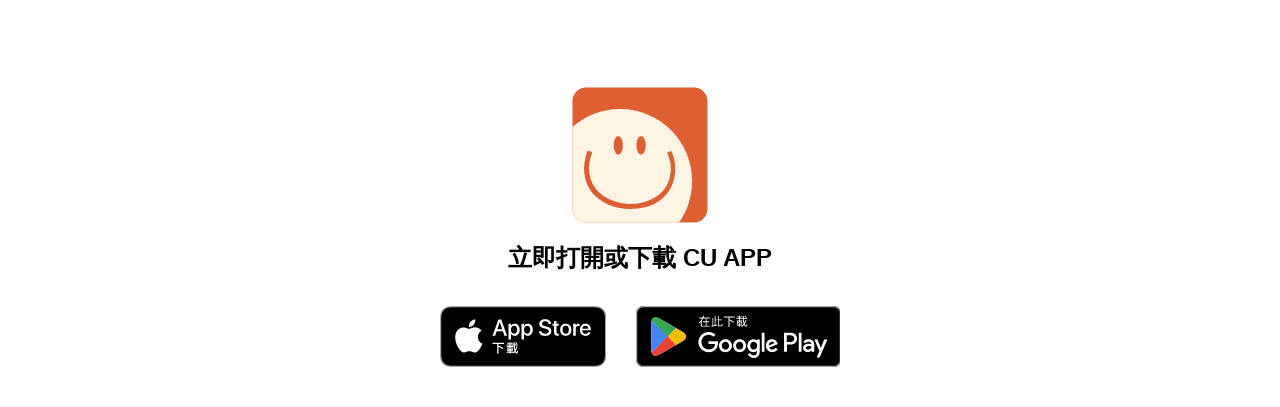

--- FILE ---
content_type: image/svg+xml
request_url: https://www.cuapp.com/assets/icon_download_app_store_tc-DscO9bt0.svg
body_size: 10965
content:
<svg xmlns="http://www.w3.org/2000/svg" width="272" height="100" viewBox="0 0 272 100" fill="none">
  <path d="M248.306 0H23.8367C22.92 0 22.0142 0 21.0999 0.005C20.3345 0.01 19.5752 0.024525 18.8025 0.03675C17.1238 0.0565045 15.449 0.204191 13.7927 0.478525C12.1388 0.758832 10.5367 1.28729 9.04055 2.04603C7.54625 2.81118 6.18086 3.80542 4.99393 4.99267C3.80076 6.17659 2.80616 7.54504 2.04838 9.0454C1.2885 10.5428 0.761601 12.1473 0.485875 13.8037C0.207527 15.458 0.057746 17.1313 0.037875 18.8087C0.014675 19.5752 0.012225 20.3442 0 21.1108V78.8965C0.012225 79.6728 0.014675 80.4248 0.037875 81.2012C0.057752 82.8786 0.207533 84.5518 0.485875 86.206C0.76084 87.8633 1.28777 89.4688 2.04838 90.9668C2.80581 92.4623 3.80055 93.8252 4.99393 95.0025C6.17636 96.195 7.54263 97.1899 9.04055 97.9492C10.5367 98.71 12.1386 99.2416 13.7927 99.5263C15.4493 99.7984 17.1239 99.9461 18.8025 99.9683C19.5752 99.9853 20.3345 99.995 21.0999 99.995C22.0142 100 22.92 100 23.8367 100H248.306C249.204 100 250.117 100 251.016 99.995C251.777 99.995 252.559 99.9853 253.32 99.9683C254.996 99.9473 256.667 99.7996 258.32 99.5263C259.98 99.2396 261.588 98.7082 263.091 97.9492C264.587 97.1895 265.952 96.1946 267.134 95.0025C268.324 93.8206 269.321 92.4586 270.088 90.9668C270.843 89.4677 271.365 87.8624 271.636 86.206C271.914 84.5516 272.07 82.8787 272.1 81.2012C272.109 80.4248 272.109 79.6728 272.109 78.8965C272.129 77.9883 272.129 77.085 272.129 76.162V23.8403C272.129 22.9248 272.129 22.0166 272.109 21.1108C272.109 20.3442 272.109 19.5752 272.1 18.8086C272.07 17.1311 271.914 15.4581 271.636 13.8036C271.364 12.1482 270.842 10.5438 270.088 9.0453C268.545 6.03799 266.098 3.59006 263.091 2.0458C261.588 1.28892 259.98 0.760601 258.32 0.4783C256.668 0.202757 254.996 0.0550194 253.32 0.0364C252.559 0.0242 251.777 0.00955 251.016 0.004675C250.117 0 249.204 0 248.306 0Z" fill="#A6A6A6"/>
  <path d="M21.1092 97.8125C20.3475 97.8125 19.6042 97.8027 18.8485 97.7858C17.283 97.7654 15.7211 97.6291 14.1757 97.378C12.7346 97.1298 11.3387 96.6682 10.0338 96.0083C8.74092 95.3538 7.56169 94.4957 6.54131 93.4668C5.50616 92.4499 4.64435 91.2706 3.99004 89.9755C3.32851 88.672 2.87069 87.2747 2.63254 85.8325C2.37535 84.2828 2.2362 82.7158 2.21629 81.145C2.20044 80.6178 2.17969 78.8623 2.17969 78.8623V21.1108C2.17969 21.1108 2.20179 19.3823 2.21641 18.8745C2.23548 17.3062 2.37382 15.7416 2.63024 14.1943C2.86883 12.7481 3.327 11.3469 3.98889 10.0391C4.6408 8.74486 5.49782 7.56465 6.52674 6.5442C7.55449 5.51405 8.73749 4.65151 10.0326 3.98802C11.3344 3.33023 12.7278 2.87183 14.1659 2.62818C15.7164 2.37459 17.2837 2.23749 18.8547 2.21802L21.1105 2.1875H251L253.283 2.21925C254.84 2.23775 256.393 2.37363 257.929 2.62573C259.382 2.87244 260.79 3.33404 262.106 3.99535C264.701 5.33247 266.812 7.44791 268.144 10.0452C268.795 11.3439 269.247 12.7338 269.482 14.1675C269.742 15.7275 269.887 17.3044 269.917 18.8855C269.924 19.5935 269.924 20.354 269.924 21.1109C269.944 22.0484 269.944 22.9407 269.944 23.8404V76.162C269.944 77.0703 269.944 77.9565 269.924 78.85C269.924 79.663 269.924 80.4078 269.914 81.1742C269.885 82.7272 269.742 84.2759 269.487 85.808C269.254 87.2607 268.798 88.6688 268.137 89.983C267.478 91.264 266.621 92.4332 265.598 93.4473C264.577 94.4817 263.395 95.3449 262.099 96.0035C260.786 96.6685 259.381 97.1318 257.929 97.378C256.384 97.6304 254.822 97.7667 253.256 97.7858C252.524 97.8027 251.757 97.8125 251.013 97.8125L248.303 97.8175L21.1092 97.8125Z" fill="black"/>
  <path d="M102.918 41.3867H92.7891L90.3566 48.5692H86.0664L95.6604 21.9961H100.118L109.712 48.5691H105.348L102.918 41.3867ZM93.838 38.0724H101.867L97.909 26.4159H97.7982L93.838 38.0724Z" fill="white"/>
  <path d="M130.429 38.8829C130.429 44.9034 127.207 48.7715 122.344 48.7715C121.112 48.836 119.887 48.5522 118.809 47.9527C117.731 47.3533 116.844 46.4624 116.248 45.382H116.156V54.978H112.18V29.1948H116.029V32.4173H116.102C116.725 31.3421 117.627 30.4558 118.713 29.8527C119.8 29.2496 121.029 28.9523 122.271 28.9923C127.188 28.9922 130.429 32.8791 130.429 38.8829ZM126.342 38.8829C126.342 34.9604 124.315 32.3817 121.222 32.3817C118.184 32.3817 116.14 35.0148 116.14 38.8829C116.14 42.7865 118.184 45.4008 121.222 45.4008C124.315 45.4008 126.342 42.8408 126.342 38.8829Z" fill="white"/>
  <path d="M151.758 38.8829C151.758 44.9034 148.535 48.7715 143.672 48.7715C142.44 48.836 141.215 48.5522 140.137 47.9527C139.059 47.3533 138.172 46.4624 137.577 45.382H137.485V54.978H133.508V29.1948H137.357V32.4173H137.43C138.053 31.3421 138.955 30.4558 140.042 29.8527C141.128 29.2496 142.357 28.9523 143.599 28.9923C148.516 28.9922 151.758 32.8791 151.758 38.8829ZM147.67 38.8829C147.67 34.9604 145.643 32.3817 142.55 32.3817C139.512 32.3817 137.468 35.0148 137.468 38.8829C137.468 42.7865 139.512 45.4008 142.55 45.4008C145.643 45.4008 147.67 42.8408 147.67 38.8829Z" fill="white"/>
  <path d="M165.852 41.1649C166.147 43.8 168.707 45.5303 172.205 45.5303C175.557 45.5303 177.968 43.8 177.968 41.424C177.968 39.3615 176.514 38.1265 173.07 37.2801L169.626 36.4504C164.747 35.2718 162.481 32.9898 162.481 29.2868C162.481 24.7018 166.477 21.5527 172.148 21.5527C177.766 21.5527 181.615 24.702 181.744 29.2868H177.73C177.49 26.635 175.298 25.0343 172.094 25.0343C168.891 25.0343 166.698 26.6539 166.698 29.0111C166.698 30.8898 168.098 31.9953 171.524 32.8416L174.451 33.5605C179.903 34.8498 182.167 37.0399 182.167 40.9268C182.167 45.8982 178.209 49.0119 171.91 49.0119C166.017 49.0119 162.038 45.9714 161.781 41.165L165.852 41.1649Z" fill="white"/>
  <path d="M190.754 24.6105V29.1955H194.438V32.3448H190.754V43.0253C190.754 44.6846 191.492 45.4579 193.111 45.4579C193.549 45.4502 193.985 45.4195 194.419 45.3659V48.4963C193.691 48.6324 192.951 48.694 192.21 48.6802C188.288 48.6802 186.758 47.207 186.758 43.4496V32.3446H183.941V29.1954H186.758V24.6104L190.754 24.6105Z" fill="white"/>
  <path d="M196.562 38.8833C196.562 32.7875 200.153 28.957 205.751 28.957C211.368 28.957 214.942 32.7875 214.942 38.8833C214.942 44.9958 211.387 48.8095 205.751 48.8095C200.117 48.8095 196.562 44.9957 196.562 38.8833ZM210.89 38.8833C210.89 34.7017 208.973 32.2337 205.751 32.2337C202.529 32.2337 200.612 34.7205 200.612 38.8833C200.612 43.0815 202.529 45.5308 205.751 45.5308C208.973 45.5308 210.89 43.0815 210.89 38.8833Z" fill="white"/>
  <path d="M218.227 29.1949H222.019V32.4924H222.111C222.368 31.4626 222.971 30.5524 223.82 29.915C224.669 29.2775 225.711 28.9517 226.771 28.9921C227.23 28.9905 227.687 29.0403 228.134 29.1405V32.8602C227.555 32.6834 226.952 32.6023 226.347 32.6199C225.769 32.5965 225.193 32.6983 224.659 32.9185C224.124 33.1387 223.643 33.4719 223.25 33.8954C222.856 34.3189 222.559 34.8225 222.378 35.3718C222.197 35.9211 222.138 36.5029 222.203 37.0774V48.5689H218.227V29.1949Z" fill="white"/>
  <path d="M246.461 42.8788C246.024 44.7097 244.937 46.3198 243.403 47.4105C241.869 48.5011 239.991 48.9982 238.119 48.8095C232.483 48.8095 228.984 45.0334 228.984 38.9752C228.984 32.8983 232.501 28.957 237.951 28.957C243.312 28.957 246.682 32.6391 246.682 38.5134V39.8759H232.999V40.1162C232.936 40.8292 233.025 41.5475 233.261 42.2234C233.496 42.8992 233.873 43.5172 234.366 44.0362C234.859 44.5552 235.457 44.9634 236.12 45.2337C236.783 45.504 237.495 45.6302 238.211 45.6039C239.15 45.6919 240.093 45.4743 240.9 44.9833C241.706 44.4923 242.332 43.7542 242.685 42.8789L246.461 42.8788ZM233.018 37.0965H242.703C242.739 36.4554 242.642 35.8139 242.418 35.2121C242.194 34.6103 241.848 34.0614 241.402 33.5997C240.956 33.138 240.419 32.7735 239.825 32.529C239.231 32.2846 238.593 32.1656 237.951 32.1794C237.304 32.1755 236.662 32.3 236.063 32.5455C235.463 32.791 234.919 33.1528 234.46 33.61C234.001 34.0671 233.638 34.6106 233.39 35.209C233.143 35.8074 233.016 36.4489 233.018 37.0965Z" fill="white"/>
  <path d="M86.0781 60.1001H104.732V62.0508H95.8645V64.8096C97.1353 65.3979 98.4141 66.0465 99.7012 66.7554C100.988 67.4634 102.29 68.2235 103.606 69.0356L102.458 70.8276C101.103 69.9634 99.885 69.2017 98.8051 68.5425C97.7248 67.8833 96.7446 67.3356 95.8645 66.8994V78.4204H93.8881V62.0509H86.0782L86.0781 60.1001Z" fill="white"/>
  <path d="M110.013 60.3052H113.608V59.2041H115.514V60.3052H118.994V61.8677H115.514V62.9932H120.454C120.408 62.4121 120.385 61.8034 120.385 61.167V59.2041H122.246C122.246 59.8779 122.254 60.5347 122.268 61.1791C122.284 61.8212 122.307 62.4258 122.338 62.9931H127.368V64.6361H122.406C122.453 65.8007 122.523 66.8285 122.619 67.7197C122.715 68.6132 122.824 69.3872 122.947 70.0463C122.978 70.2538 123.009 70.4394 123.045 70.603C123.079 70.769 123.119 70.935 123.164 71.1034C123.519 70.2806 123.828 69.4387 124.09 68.5815C124.377 67.6329 124.609 66.6686 124.784 65.6933L126.473 66.4501C125.977 68.9963 125.106 71.4547 123.888 73.7451C124.006 74.0732 124.14 74.3951 124.29 74.7095C124.727 75.6519 125.095 76.123 125.393 76.123C125.63 76.123 125.875 75.0545 126.128 72.9175L127.748 73.8135C127.266 76.8384 126.569 78.3512 125.657 78.3521C124.983 78.3521 124.214 77.7165 123.349 76.4453C123.115 76.1365 122.925 75.7963 122.786 75.4346C122.067 76.3751 121.193 77.1866 120.202 77.8345L119.306 76.5723H115.446V78.3277H113.608V76.5723H108.91V74.9635H113.608V74.0675H109.943V68.0029H113.608V67.1753H109.185V65.6934H113.608V64.9H115.446V65.6935H119.845V67.1754H115.446V68.003H119.19V74.0675H115.446V74.9635H119.822V75.8131C120.656 75.1277 121.37 74.3084 121.935 73.3888C121.798 72.9688 121.678 72.5294 121.574 72.0753C121.47 71.6188 121.365 71.1305 121.258 70.6105C120.855 68.6416 120.609 66.644 120.523 64.6363H108.715V62.9932H113.608V61.8678H110.013V60.3052ZM111.586 70.3809H113.745V69.3457H111.586V70.3809ZM113.745 72.688V71.5967H111.586V72.688H113.745ZM115.354 69.3457V70.3809H117.514V69.3457H115.354ZM117.514 72.688V71.5967H115.354V72.688H117.514ZM123.039 60.144L124.428 59.248C125.247 60.0754 125.989 60.9751 126.646 61.936L125.209 62.9712C124.942 62.5415 124.632 62.0947 124.279 61.6259C123.926 61.1597 123.513 60.6657 123.039 60.144Z" fill="white"/>
  <path d="M61.9308 50.7518C61.9577 48.6651 62.5119 46.6192 63.542 44.8043C64.5721 42.9894 66.0444 41.4646 67.8222 40.3717C66.6928 38.7588 65.203 37.4314 63.4709 36.495C61.7388 35.5586 59.8123 35.039 57.8443 34.9775C53.6462 34.5368 49.5763 37.4895 47.437 37.4895C45.2564 37.4895 41.9626 35.0212 38.4158 35.0942C36.1216 35.1683 33.8857 35.8354 31.926 37.0306C29.9663 38.2257 28.3496 39.9081 27.2335 41.9138C22.3985 50.2849 26.005 62.5875 30.6365 69.354C32.9537 72.6674 35.6619 76.3686 39.2056 76.2373C42.6732 76.0935 43.9683 74.0261 48.1541 74.0261C52.301 74.0261 53.516 76.2373 57.1316 76.1539C60.8525 76.0935 63.1969 72.8258 65.4328 69.481C67.0978 67.1201 68.3789 64.5108 69.2289 61.7497C67.0671 60.8354 65.2223 59.305 63.9245 57.3492C62.6267 55.3935 61.9333 53.099 61.9308 50.7518Z" fill="white"/>
  <path d="M55.1047 30.5273C57.1335 28.0918 58.133 24.9614 57.891 21.8008C54.7914 22.1263 51.9282 23.6077 49.872 25.9498C48.8667 27.094 48.0967 28.4251 47.6061 29.867C47.1155 31.3089 46.9138 32.8334 47.0127 34.3533C48.5631 34.3692 50.0969 34.0332 51.4985 33.3705C52.9002 32.7078 54.1332 31.7356 55.1047 30.5273Z" fill="white"/>
</svg>

--- FILE ---
content_type: image/svg+xml
request_url: https://www.cuapp.com/assets/icon_download_google_play_tc-DrDCz9bm.svg
body_size: 8569
content:
<svg xmlns="http://www.w3.org/2000/svg" width="335" height="100" viewBox="0 0 335 100" fill="none">
  <path d="M325 0H12.5C5.59644 0 0 5.59644 0 12.5V87.5C0 94.4036 5.59644 100 12.5 100H325C331.904 100 337.5 94.4036 337.5 87.5V12.5C337.5 5.59644 331.904 0 325 0Z" fill="black"/>
  <path d="M325 2C330.8 2 335.5 6.7 335.5 12.5V87.5C335.5 93.3 330.8 98 325 98H12.5C6.7 98 2 93.3 2 87.5V12.5C2 6.7 6.7 2 12.5 2H325ZM325 0H12.5C5.625 0 0 5.625 0 12.5V87.5C0 94.375 5.625 100 12.5 100H325C331.875 100 337.5 94.375 337.5 87.5V12.5C337.5 5.625 331.875 0 325 0Z" fill="#A6A6A6"/>
  <path d="M121.299 20.3H110.399C109.699 21.75 108.924 23.1 107.974 24.375V33.95H106.524V26.125C105.824 26.875 105.049 27.55 104.199 28.15C104.049 27.75 103.674 27.125 103.449 26.8C105.724 25.175 107.499 22.825 108.724 20.275H103.924V18.85H109.374C109.799 17.825 110.149 16.775 110.424 15.75L111.949 16.125C111.699 17.025 111.349 17.95 110.999 18.85H121.299V20.3ZM116.024 32.15H121.299V33.55H109.299V32.15H114.549V26.525H110.074V25.125H114.549V21.3H116.024V25.125H120.524V26.525H116.024V32.15Z" fill="white"/>
  <path d="M133.627 30.5004L133.752 32.0004C130.352 32.6504 126.727 33.3004 124.227 33.7754L123.977 32.2004C124.452 32.1254 125.002 32.0504 125.577 31.9504V19.8254H127.027V31.7004L129.277 31.3254V15.8004H130.802V21.9254H133.627V23.3754H130.802V31.0504L133.627 30.5254V30.5004ZM139.877 31.9254C140.702 31.9254 140.827 31.2004 140.927 28.3754C141.327 28.6504 141.927 28.9254 142.377 29.0504C142.177 32.2504 141.777 33.3754 140.002 33.3754H136.977C135.127 33.3754 134.627 32.8004 134.627 30.6254V15.7754H136.177V21.9254H141.027V23.3504H136.177V30.6754C136.177 31.7254 136.327 31.9254 137.152 31.9254H139.877Z" fill="white"/>
  <path d="M153.795 18.7255V22.2755L154.045 21.9755C156.42 23.1255 159.57 24.9255 161.145 26.1005L160.095 27.4505C158.745 26.3255 156.045 24.7005 153.77 23.4755V34.0005H152.195V18.7255H144.57V17.2505H162.22V18.7255H153.795Z" fill="white"/>
  <path d="M181.85 22.9503C181.05 25.4003 179.95 27.7003 178.55 29.6753C179.175 31.5253 179.975 32.6003 180.9 32.6003C181.425 32.6003 181.65 31.6503 181.775 29.1753C182.075 29.5003 182.6 29.8253 182.975 29.9253C182.725 33.0753 182.225 34.0253 180.75 34.0253C179.275 34.0253 178.275 32.9003 177.5 31.0253C176.5 32.1753 175.4 33.2003 174.15 34.0253C173.9 33.6753 173.45 33.2253 173.1 32.9253C173.55 32.6753 173.95 32.3753 174.35 32.0503H170.75V34.0503H169.425V32.0503H165.15V30.9003H169.425V29.8253H165.925V24.9753H169.4V23.9003H165.45V22.7753H169.4V21.5253H170.75V22.7753H174.775V23.9003H170.75V24.9753H174.35V29.8253H170.725V30.9003H174.85V31.6253C175.6 30.9753 176.3 30.2753 176.9 29.4753C176.275 27.3253 175.9 24.5503 175.675 21.4503H164.875V20.2003H169.375V18.6003H165.775V17.4003H169.375V15.8003H170.8V17.4003H174.4V18.6003H170.8V20.2003H175.625C175.55 18.8003 175.5 17.3503 175.5 15.8503H177C177 17.3753 177 18.8253 177.075 20.2003H182.675V21.4503H177.15C177.325 23.9253 177.6 26.1253 178 27.9003C179.05 26.2503 179.875 24.4503 180.45 22.5253L181.8 22.9753L181.85 22.9503ZM167.075 26.9503H169.525V25.8253H167.075V26.9503ZM167.075 28.9253H169.525V27.7753H167.075V28.9253ZM173.225 25.8253H170.7V26.9503H173.225V25.8253ZM173.225 27.7753H170.7V28.9253H173.225V27.7753ZM181.125 19.5753C180.575 18.8003 179.375 17.6003 178.375 16.7753L179.425 16.0503C180.45 16.8253 181.675 17.9753 182.2 18.7503L181.125 19.5753Z" fill="white"/>
  <path d="M170.348 54.375C164.473 54.375 159.673 58.85 159.673 65C159.673 71.15 164.473 75.625 170.348 75.625C176.223 75.625 181.023 71.125 181.023 65C181.023 58.875 176.223 54.375 170.348 54.375ZM170.348 71.45C167.123 71.45 164.348 68.8 164.348 65C164.348 61.2 167.123 58.55 170.348 58.55C173.573 58.55 176.348 61.175 176.348 65C176.348 68.825 173.573 71.45 170.348 71.45ZM147.048 54.375C141.173 54.375 136.373 58.85 136.373 65C136.373 71.15 141.173 75.625 147.048 75.625C152.923 75.625 157.723 71.125 157.723 65C157.723 58.875 152.923 54.375 147.048 54.375ZM147.048 71.45C143.823 71.45 141.048 68.8 141.048 65C141.048 61.2 143.823 58.55 147.048 58.55C150.273 58.55 153.048 61.175 153.048 65C153.048 68.825 150.273 71.45 147.048 71.45ZM119.348 57.65V62.15H130.148C129.823 64.675 128.973 66.55 127.698 67.825C126.123 69.4 123.673 71.125 119.373 71.125C112.723 71.125 107.523 65.775 107.523 59.125C107.523 52.475 112.723 47.125 119.373 47.125C122.948 47.125 125.573 48.525 127.498 50.35L130.673 47.175C127.973 44.6 124.398 42.625 119.348 42.625C110.248 42.625 102.598 50.025 102.598 59.15C102.598 68.275 110.248 75.675 119.348 75.675C124.273 75.675 127.973 74.075 130.873 71.05C133.848 68.075 134.773 63.875 134.773 60.5C134.773 59.45 134.698 58.475 134.523 57.675H119.348V57.65ZM232.623 61.15C231.748 58.775 229.048 54.375 223.523 54.375C217.998 54.375 213.498 58.675 213.498 65C213.498 70.95 217.998 75.625 224.048 75.625C228.923 75.625 231.748 72.65 232.898 70.925L229.273 68.5C228.073 70.275 226.423 71.45 224.048 71.45C221.673 71.45 219.973 70.375 218.898 68.225L233.123 62.35L232.648 61.15H232.623ZM218.123 64.7C217.998 60.6 221.298 58.5 223.673 58.5C225.523 58.5 227.098 59.425 227.623 60.75L218.123 64.7ZM206.573 75H211.248V43.75H206.573V75ZM198.923 56.75H198.773C197.723 55.5 195.723 54.375 193.173 54.375C187.848 54.375 182.973 59.05 182.973 65.05C182.973 71.05 187.848 75.65 193.173 75.65C195.698 75.65 197.723 74.525 198.773 73.225H198.923V74.75C198.923 78.825 196.748 81 193.248 81C190.398 81 188.623 78.95 187.898 77.225L183.823 78.925C184.998 81.75 188.098 85.2 193.248 85.2C198.723 85.2 203.348 81.975 203.348 74.125V55.025H198.923V56.75ZM193.548 71.45C190.323 71.45 187.623 68.75 187.623 65.05C187.623 61.35 190.323 58.575 193.548 58.575C196.773 58.575 199.223 61.325 199.223 65.05C199.223 68.775 196.723 71.45 193.548 71.45ZM243.348 43.75V75H248.023V63.15H254.548C259.723 63.15 264.798 59.4 264.798 53.45C264.798 47.5 259.723 43.75 254.548 43.75H243.348ZM254.623 58.8H247.998V48.075H254.623C258.123 48.075 260.098 50.975 260.098 53.425C260.098 55.875 258.123 58.775 254.623 58.775V58.8ZM283.473 54.325C280.098 54.325 276.598 55.825 275.148 59.1L279.298 60.825C280.173 59.1 281.823 58.525 283.548 58.525C285.948 58.525 288.423 59.975 288.448 62.55V62.875C287.598 62.4 285.798 61.675 283.573 61.675C279.098 61.675 274.573 64.125 274.573 68.7C274.573 72.875 278.223 75.575 282.323 75.575C285.448 75.575 287.198 74.175 288.273 72.525H288.423V74.925H292.923V62.95C292.923 57.4 288.773 54.3 283.423 54.3L283.473 54.325ZM282.898 71.45C281.373 71.45 279.248 70.675 279.248 68.8C279.248 66.4 281.898 65.475 284.198 65.475C286.248 65.475 287.223 65.925 288.448 66.525C288.098 69.425 285.598 71.475 282.898 71.475V71.45ZM309.348 55L303.998 68.55H303.848L298.298 55H293.273L301.598 73.95L296.848 84.475H301.723L314.548 55H309.348ZM267.348 75H272.023V43.75H267.348V75Z" fill="white"/>
  <path d="M76.1469 42.2L38.5469 20.525C37.1469 19.7 35.5469 19.25 33.9219 19.25C29.7469 19.25 26.0719 22.1 25.2219 25.95C25.1219 26.325 24.9219 27.275 24.9219 28.2V71.85C24.9469 72.725 25.1969 73.925 25.2219 74.075C26.2719 77.975 29.8469 80.7 33.8969 80.7C35.4969 80.7 37.0719 80.275 38.4219 79.475L76.0469 57.9C78.9719 56.325 80.7719 53.3 80.7719 50C80.7719 46.7 78.9969 43.725 76.1219 42.15L76.1469 42.2ZM73.2219 53.225L63.9469 58.7L57.2469 51.975C56.1969 50.925 56.1969 49.225 57.2469 48.175L64.0219 41.375L73.2469 46.8H73.2969C74.4719 47.475 75.1969 48.675 75.1969 49.975C75.1969 51.275 74.4719 52.5 73.2219 53.175V53.225ZM33.9219 75.375C32.8719 75.375 31.9719 74.925 31.2969 74.25L49.7219 55.775C50.7719 54.725 52.4719 54.725 53.4969 55.775L59.1719 61.475L35.7719 74.875C35.2219 75.2 34.5719 75.375 33.9219 75.375ZM35.8469 25.175L59.2469 38.65L53.4969 44.425C52.4469 45.475 50.7469 45.475 49.7219 44.425L31.1969 25.85C32.2969 24.7 34.2969 24.25 35.8719 25.175H35.8469ZM30.5219 32.725L45.9219 48.2C46.9719 49.25 46.9719 50.95 45.9219 52L30.4969 67.75V32.75L30.5219 32.725Z" fill="white"/>
  <path d="M51.8008 48.5494L25.1758 76.7994C26.0008 79.8744 28.8008 82.1244 32.1258 82.1244C33.4508 82.1244 34.7008 81.7744 35.7758 81.1244L35.8508 81.0744L65.8008 63.7994L51.7758 48.5244L51.8008 48.5494Z" fill="#EA4335"/>
  <path d="M78.7281 43.7496H78.7031L65.7781 36.2246L51.2031 49.1996L65.8281 63.8246L78.7031 56.3996C80.9531 55.1746 82.4781 52.7996 82.4781 50.0746C82.4781 47.3496 80.9781 44.9746 78.7281 43.7746V43.7496Z" fill="#FBBC04"/>
  <path d="M25.1719 23.1997C25.0219 23.7997 24.9219 24.3997 24.9219 25.0497V74.9747C24.9219 75.6247 24.9969 76.2247 25.1719 76.8247L52.6969 49.2997L25.1719 23.1997Z" fill="#4285F4"/>
  <path d="M52.0008 49.9996L65.7758 36.2246L35.8508 18.8746C34.7758 18.2246 33.5008 17.8496 32.1258 17.8496C28.8008 17.8496 26.0008 20.1246 25.1758 23.1746L52.0008 49.9746V49.9996Z" fill="#34A853"/>
</svg>